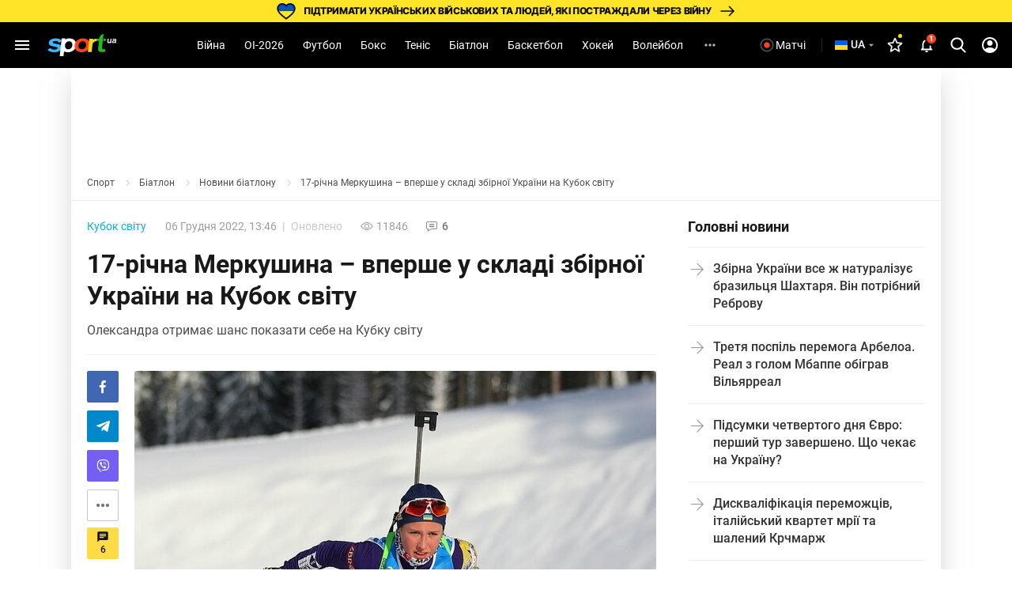

--- FILE ---
content_type: text/html; charset=utf-8
request_url: https://www.google.com/recaptcha/api2/aframe
body_size: 270
content:
<!DOCTYPE HTML><html><head><meta http-equiv="content-type" content="text/html; charset=UTF-8"></head><body><script nonce="QT5QqXHqOT8kOe3MKAQ5dQ">/** Anti-fraud and anti-abuse applications only. See google.com/recaptcha */ try{var clients={'sodar':'https://pagead2.googlesyndication.com/pagead/sodar?'};window.addEventListener("message",function(a){try{if(a.source===window.parent){var b=JSON.parse(a.data);var c=clients[b['id']];if(c){var d=document.createElement('img');d.src=c+b['params']+'&rc='+(localStorage.getItem("rc::a")?sessionStorage.getItem("rc::b"):"");window.document.body.appendChild(d);sessionStorage.setItem("rc::e",parseInt(sessionStorage.getItem("rc::e")||0)+1);localStorage.setItem("rc::h",'1769307442804');}}}catch(b){}});window.parent.postMessage("_grecaptcha_ready", "*");}catch(b){}</script></body></html>

--- FILE ---
content_type: application/javascript
request_url: https://sport.ua/js/orphus.js?v=3930874356
body_size: 4683
content:
(function() {
    var _1 = "5.01";
    var _2 = "!@";
    var hq = "/errors/orphus";
    var _4 = "<!!!>";
    var _5 = "<!!!>";
    var _6 = 60;
    var _7 = 256;
    var _8 = {
        badbrowser: i18n("Ваш браузер устарел."),
        toobig: i18n("Вы выбрали слишком большой объем текста!"),
        thanks: i18n("Спасибо за сотрудничество!"),
        subject: i18n("Орфографическая ошибка"),
        docmsg: i18n("Документ:"),
        intextmsg: i18n("Орфографическая ошибка в тексте:"),
        ifsendmsg: i18n("Послать сообщение об ошибке автору?") + " " + i18n("Браузер останется на той же странице."),
        gohome: i18n("Перейти на домашнюю страницу системы Orphus?"),
        newwin: i18n("Страница откроется в новом окне."),
        name: i18n("Система Orphus"),
        to: i18n("Пользователь Orphus"),
        send: i18n("Отправить"),
        cancel: i18n("Отмена"),
        entercmnt: i18n("Комментарий для автора (необязательно):")
    };
    var _9 = "css";
    var _a = 0;
    var w = window;
    var d = w.document;
    var de = d.documentElement;
    var b = d.body;
    var _f = null;
    var _10 = {};
    var _11 = false;
    var _12 = "";
    var _13 = function() {
        if (_2.substr(0, 1) == "!") {
            _2 = _2.substr(1).replace(/(.)(.)/g, "$2$1");
        }
        d.onkeypress = _17;
        _8.gohome += " " + _8.newwin;
    };
    var _18 = function() {
        var n = 0;
        var _1a = function() {
            if (++n > 20) {
                return;
            }
            w.status = (n % 5) ? _8.thanks : " ";
            setTimeout(_1a, 100);
        };
        _1a();
    };
    var _1b = function(e) {
        e.classList.add("orphus-wrapper");
        if (b.lastChild) {
            b.insertBefore(e, b.lastChild);
        } else {
            b.appendChild(e);
        }
    };
    var _1d = function(_1e) {
        var div = d.createElement("DIV");
        div.innerHTML = "<iframe name=\"" + _1e + "\"></iframe>";
        _1b(div);
        return d.childNodes[0];
    };
    var _20 = function(url, _22, _23) {
        var _24 = "orphus_ifr";
        if (!_f) {
            _f = _1d(_24);
        }
        var f = d.createElement("FORM");
        f.style.position = "absolute";
        f.style.top = "-10000px";
        f.action = hq;
        f.method = "post";
        f.target = _24;
        var _26 = {
            version: _1,
            email: _2,
            to: _8.to,
            subject: _8.subject,
            ref: url,
            c_pre: _22.pre,
            c_sel: _22.text,
            c_suf: _22.suf,
            c_pos: _22.pos,
            c_tag1: _4,
            c_tag2: _5,
            charset: d.charset || d.characterSet || "",
            comment: _23
        };
        for (var k in _26) {
            var h = d.createElement("INPUT");
            h.type = "hidden";
            h.name = k;
            h.value = _26[k];
            f.appendChild(h);
        }
        _1b(f);
        f.submit();
        f.parentNode.removeChild(f);
    };
    var _29 = function() {
        var _2a = 0,
            _2b = 0;
        if (typeof(w.innerWidth) == "number") {
            _2a = w.innerWidth;
            _2b = w.innerHeight;
        } else {
            if (de && (de.clientWidth || de.clientHeight)) {
                _2a = de.clientWidth;
                _2b = de.clientHeight;
            } else {
                if (b && (b.clientWidth || b.clientHeight)) {
                    _2a = b.clientWidth;
                    _2b = b.clientHeight;
                }
            }
        }
        var _2c = 0,
            _2d = 0;
        if (typeof(w.pageYOffset) == "number") {
            _2d = w.pageYOffset;
            _2c = w.pageXOffset;
        } else {
            if (b && (b.scrollLeft || b.scrollTop)) {
                _2d = b.scrollTop;
                _2c = b.scrollLeft;
            } else {
                if (de && (de.scrollLeft || de.scrollTop)) {
                    _2d = de.scrollTop;
                    _2c = de.scrollLeft;
                }
            }
        }
        return {
            w: _2a,
            h: _2b,
            x: _2c,
            y: _2d
        };
    };
    _10.confirm = function(_2e, _2f, _30) {
        var ts = new Date().getTime();
        var _32 = confirm(_8.docmsg + "\n   " + d.location.href + "\n" + _8.intextmsg + "\n   \"" + _2e + "\"\n\n" + _8.ifsendmsg);
        var dt = new Date().getTime() - ts;
        if (_32) {
            _2f("");
        } else {
            if (!_30 && dt < 50) {
                var sv = d.onkeyup;
                d.onkeyup = function(e) {
                    if (!e) {
                        e = window.event;
                    }
                    if (e.keyCode == 17) {
                        d.onkeyup = sv;
                        _10.confirm(_2e, _2f, true);
                    }
                };
            }
        }
    };
    _10.css = function(_36, _37) {
        if (_11) {
            return;
        }
        _11 = true;
        var div = d.createElement("DIV");
        var w = 400;
        if (w > b.clientWidth - 10) {
            w = b.clientWidth - 10;
        }
        div.innerHTML = ""
            + "<div class=\"orphus\"  xmlns=\"http://www.w3.org/1999/html\">"
            + "<button class=\"orphus-close\"><svg width=\"16\" height=\"16\" viewBox=\"0 0 16 16\" fill=\"none\" xmlns=\"http://www.w3.org/2000/svg\"><path d=\"M0 1.6L1.6 0L8 6.4L14.4 0L16 1.6L9.6 8L16 14.4L14.4 16L8 9.6L1.6 16L0 14.4L6.4 8L0 1.6Z\" fill=\"black\" fill-opacity=\"0.38\"/></svg></button>"
            + "<div class=\"orphus-title\" >" + _8.intextmsg + "</div>"
            + "<div class=\"orphus-content\" >..." + _36.replace(_4, "<u style=\"color:rgba(0, 0, 0, 0.8);text-decoration: underline;text-decoration-color: #FF3F0C;\">").replace(_5, "</u>") + "...</div>"
            + "<div class=\"orphus-message-text\" >" + _8.ifsendmsg.replace(/\n/, " ") + "</div>"
            + "<form  class=\"orphus-form\">"
            + "<div class=\"orphus-form-field\" >"
            + "<textarea class=\"orphus-textarea\" type=\"text\" maxlength=\"250\" placeholder=\"" + _8.entercmnt + "\"></textarea>"
            + "</div>"
            + "<div class=\"orphus-buttons\" >"
            + "<input class=\"orphus-button orphus-submit\" type=\"submit\" value=\"" + _8.send + "\" >"
            + "<input class=\"orphus-button orphus-cancel\" type=\"button\" value=\"" + _8.cancel + "\" >"
            + "</div>" + "</form>" + "</div>"
            + "<style>"
            + ".orphus-wrapper * {font-family: 'Roboto', sans-serif;}"
            + ".orphus-wrapper {display: flex;align-items: center; justify-content: center;width: 100vw;height: 100vh;z-index: 10001;position: fixed;background: rgba(0, 0, 0, 0.38);}"
            + ".orphus-close {position: absolute; top: 16px; right: 16px;}"
            + ".orphus {position:relative;background:#FFFFFF; width:" + w + "px; z-index:10001; border: 1px solid #BDBDBD; padding:20px 24px 24px; font-family: Roboto, sans-serif; font-size: 14px; line-height: 22px; color:black;border-radius: 8px;box-shadow: 0 2px 12px rgba(0, 0, 0, 0.16);}"
            + ".orphus-title {font-weight:bold; font-size:18px;line-height: 24px;width: calc(100% - 30px);margin-bottom: 16px;}"
            + ".orphus-content {margin-bottom:24px;color: rgba(0, 0, 0, 0.38);}"
            + ".orphus-message-text {margin-bottom: 16px;font-weight: 500;color: rgba(0, 0, 0, 0.8);}"
            + ".orphus-form {padding:0; margin:0; border:0}"
            + ".orphus-form-field {margin-bottom: 20px;}"
            + ".orphus-textarea {border: 1px solid rgba(0, 0, 0, 0.21); border-radius: 4px;height: 88px; color: rgba(0, 0, 0, 0.38); width: 100%;resize: none;padding: 11px 12px;}"
            + ".orphus-buttons {margin-top: 0px; padding: 0px;display: flex;align-items: center;justify-content: space-between;gap: 8px;}"
            + ".orphus-button {width: 50%;font-size: 14px;font-weight: 500;line-height: 20px;color: rgba(0, 0, 0, 0.7);border-radius: 4px;padding: 8px 0;cursor: pointer;appearance: unset;}"
            + ".orphus-submit {background: #FFDB45;border:none;}"
            + ".orphus-cancel {border: 1px solid rgba(0, 0, 0, 0.12);background: #fff;}"
            + "@media(max-width: 767px) {"
            + ".orphus-wrapper {background: #fff;overflow: auto;}"
            + ".orphus {box-shadow:none;border:none;display: flex; flex-direction: column; width: 100%; height: 100%;border-radius: 0;padding: 16px 16px 0 16px;}"
            + ".orphus-title {font-size: 24px; line-height: 32px;}"
            + ".orphus-content {margin-bottom: 32px;}"
            + ".orphus-buttons {gap:16px;width: calc(100% + 32px);padding: 11px 16px;margin-left: -16px;border-top: 1px solid #EEEEEE}"
            + "}"
            + "</style>"
        _1b(div);
        var _3a = div.getElementsByTagName("input");
        var _txtarea = div.getElementsByTagName("textarea");
        var _close = div.getElementsByClassName("orphus-close");
        var _3b = div.getElementsByTagName("form");
        var t = _txtarea[0];
        var _3d = null;
        var _3e = [];
        var _3f = function() {
            d.onkeydown = _3d;
            _3d = null;
            div.parentNode.removeChild(div);
            for (var i = 0; i < _3e.length; i++) {
                _3e[i][0].style.visibility = _3e[i][1];
            }
            _11 = false;
            _12 = t.value;
        };
        var pos = function(p) {
            var s = {
                x: 0,
                y: 0
            };
            while (p.offsetParent) {
                s.x += p.offsetLeft;
                s.y += p.offsetTop;
                p = p.offsetParent;
            }
            return s;
        };
        setTimeout(function() {
            var w = div.clientWidth;
            var h = div.clientHeight;
            var dim = _29();
            var x = (dim.w - w) / 2 + dim.x;
            if (x < 10) {
                x = 10;
            }
            var y = (dim.h - h) / 2 + dim.y - 10;
            if (y < 10) {
                y = 10;
            }
            div.style.left = "0";
            div.style.top = "0";
            if (navigator.userAgent.match(/MSIE (\d+)/) && RegExp.$1 < 7) {
                var _49 = d.getElementsByTagName("SELECT");
                for (var i = 0; i < _49.length; i++) {
                    var s = _49[i];
                    var p = pos(s);
                    if (p.x > x + w || p.y > y + h || p.x + s.offsetWidth < x || p.y + s.offsetHeight < y) {
                        continue;
                    }
                    _3e[_3e.length] = [s, s.style.visibility];
                    s.style.visibility = "hidden";
                }
            }
            t.value = _12;
            t.focus();
            t.select();
            _3d = d.onkeydown;
            d.onkeydown = function(e) {
                if (!e) {
                    e = window.event;
                }
                if (e.keyCode == 27) {
                    _3f();
                }
            };
            _3b[0].onsubmit = function() {
                _37(t.value);
                _3f();
                _12 = "";
                return false;
            };
            _3a[1].onclick = function() {
                _3f();
            };
            _close[0].onclick = function () {
                _3f();
            }
        }, 10);
        $('.orphus-open').hide();
    };
    var _4e = function(_4f) {
        return ("" + _4f).replace(/[\r\n]+/g, " ").replace(/^\s+|\s+$/g, "");
    };
    var _50 = function() {
        try {
            var _51 = null;
            var _52 = null;
            if (w.getSelection) {
                _52 = w.getSelection();
            } else {
                if (d.getSelection) {
                    _52 = d.getSelection();
                } else {
                    _52 = d.selection;
                }
            }
            var _53 = null;
            if (_52 != null) {
                var pre = "",
                    _51 = null,
                    suf = "",
                    pos = -1;
                if (_52.getRangeAt) {
                    var r = _52.getRangeAt(0);
                    _51 = r.toString();
                    var _58 = d.createRange();
                    _58.setStartBefore(r.startContainer.ownerDocument.body);
                    _58.setEnd(r.startContainer, r.startOffset);
                    pre = _58.toString();
                    var _59 = r.cloneRange();
                    _59.setStart(r.endContainer, r.endOffset);
                    _59.setEndAfter(r.endContainer.ownerDocument.body);
                    suf = _59.toString();
                } else {
                    if (_52.createRange) {
                        var r = _52.createRange();
                        _51 = r.text;
                        var _58 = _52.createRange();
                        _58.moveStart("character", -_6);
                        _58.moveEnd("character", -_51.length);
                        pre = _58.text;
                        var _59 = _52.createRange();
                        _59.moveEnd("character", _6);
                        _59.moveStart("character", _51.length);
                        suf = _59.text;
                    } else {
                        _51 = "" + _52;
                    }
                }
                var p;
                var s = (p = _51.match(/^(\s*)/)) && p[0].length;
                var e = (p = _51.match(/(\s*)$/)) && p[0].length;
                pre = pre + _51.substring(0, s);
                suf = _51.substring(_51.length - e, _51.length) + suf;
                _51 = _51.substring(s, _51.length - e);
                if (_51 == "") {
                    return null;
                }
                return {
                    pre: pre,
                    text: _51,
                    suf: suf,
                    pos: pos
                };
            } else {
                alert(_8.badbrowser);
                return;
            }
        } catch (e) {
            return null;
        }
    };
    var _5d = function() {
        if (!_2 || navigator.appName.indexOf("Netscape") != -1 && eval(navigator.appVersion.substring(0, 1)) < 5) {
            alert(_8.badbrowser);
            return;
        }
        var _63 = _50();
        if (!_63) {
            return;
        }
        with(_63) {
            pre = pre.substring(pre.length - _6, pre.length).replace(/^\S{1,10}\s+/, "");
            suf = suf.substring(0, _6).replace(/\s+\S{1,10}$/, "");
        }
        var _64 = _4e(_63.pre + _4 + _63.text + _5 + _63.suf);
        if (_64.length > _7) {
            alert(_8.toobig);
            window.getSelection().empty();
            return;
        }
        _10[_9](_64, function(_65) {
            _20(d.location.href, _63, _65);
            _18();
        });
    };
    var _17 = function(e) {
        var _67 = 0;
        var we = w.event;
        if (we) {
            _67 = we.keyCode == 10 || (we.keyCode == 13 && we.ctrlKey);
        } else {
            if (e) {
                _67 = (e.which == 10 && e.modifiers == 2) || (e.keyCode == 0 && e.charCode == 106 && e.ctrlKey) || (e.keyCode == 13 && e.ctrlKey);
            }
        }
        if (_67) {
            _5d();
            return false;
        }
    };
    _13();

    document.addEventListener('DOMContentLoaded', function () {
        function removeSpace(item) {
            if(item.innerHTML.trim() === '&nbsp;') {
                item.parentElement.removeChild(item);
            }
        }

        let main = document.querySelector('main.main');
        if(!main) {
            return;
        }

        main.querySelectorAll('*').forEach(function (item) {
            removeSpace(item);
        });
    });

    $(document).ready(function () {
        $(document).on('mouseup touchend touchcancel contextmenu', function() {
            showOrphusButton();
        });

        $(document).on('touchstart', function() {
            $('.orphus-open').hide();
        });

        $('.orphus-open').on('click touchend touchcancel', function () {
            document.dispatchEvent(new KeyboardEvent('keypress', { keyCode: 13, ctrlKey: true }));
            $('.orphus-open').hide();
        });
    })

    function showOrphusButton() {
        $('.orphus-open').hide();

        setTimeout(function () {
            let selection = window.getSelection();
            if(!selection.toString() || !selection.anchorNode.parentElement.closest('main.main')) {
                $('.orphus-open').hide();
                return;
            }

            let selectionRect = selection.getRangeAt(0).getBoundingClientRect();
            let mainWrapperRect = document.querySelector('main.main').getBoundingClientRect();
            let tooltipLeft = document.documentElement.clientWidth > 767 ? selectionRect.right - selectionRect.width / 2 - 12 : selectionRect.right - selectionRect.width / 2 - 16;
            let tooltipTop = selectionRect.top + selectionRect.height + window.pageYOffset;
            let styles = {
                left: tooltipLeft + 'px',
                top: tooltipTop + 'px'
            }
            $('.orphus-open').css(styles);
            $('.orphus-open').show();
        }, 500);
    }
})();

--- FILE ---
content_type: application/javascript
request_url: https://sport.ua/js/unauthorizedUserNotifications.js?v=1100282029
body_size: 757
content:
window.addEventListener('load', function(){
    let showNotifications = document.querySelector('.navbar-notifications__show'),
        notificationsContent = showNotifications.parentElement.querySelector('.notifications__content'),
        closeNotifications = showNotifications.parentElement.querySelector('.notifications__close'),
        notificationsCount = showNotifications.parentElement.querySelector('.navbar-notifications__count'),
        showUserNewsNotification = document.querySelector('.navbar-user-news.unauthorized'),
        userNewsnotificationsContent = showUserNewsNotification.parentElement.querySelector('.notifications__content'),
        userNewscloseNotifications = showUserNewsNotification.parentElement.querySelector('.notifications__close'),
        notificationsTemplate = showNotifications.parentElement.querySelector('.notifications__template');


    if(notificationsTemplate) {
        Cookies.remove('showUnauthorizedNotification');

        let templateCookie = Cookies.get('showTemlateNotification');
        if(templateCookie !== notificationsTemplate.dataset.id && !notificationsContent?.classList.contains('forecasts')) {
            Cookies.remove('showTemlateNotification');
            notificationsCount.style.display = 'flex';
        }
    } else {
        Cookies.remove('showTemlateNotification');

        if(!Cookies.get('showUnauthorizedNotification') && !notificationsContent?.classList.contains('forecasts')) {
            notificationsCount.style.display = 'flex';
            notificationsCount.previousElementSibling?.classList.add('with-counter');
        }
    }

    if(Cookies.get("showForecastNotification") && notificationsContent?.classList.contains('forecasts')) {
        notificationsCount.style.display = 'flex';
    } else if(notificationsContent?.classList.contains('forecasts')) {
        notificationsContent.classList.add('active');
    }

    document.addEventListener('click', function (e) {
            let target = e.target;
            let consent = document.querySelector('.adl_cmp_consent-dialog-module_backdrop');

            if ((!notificationsContent.contains(target) && !showNotifications.contains(target) && !consent?.contains(target)) || closeNotifications.contains(target)) {
                notificationsContent.classList.remove('active');
                showNotifications.classList.remove('active');
            }

            if (showNotifications.contains(target)) {
                if (notificationsTemplate) {
                    let expires = new Date(notificationsTemplate.dataset.disableDate);
                    Cookies.set('showTemlateNotification', notificationsTemplate.dataset.id, {
                        expires,
                        domain: '.sport.ua'
                    });
                    notificationsCount.style.display = 'none';
                    Cookies.remove('showUnauthorizedNotification');
                }

                if (!Cookies.get('showUnauthorizedNotification') && !notificationsTemplate) {
                    Cookies.set('showUnauthorizedNotification', false, {
                        expires: 30,
                        domain: '.sport.ua'
                    });
                    notificationsCount.style.display = 'none';
                    showNotifications.querySelector('.with-counter')?.classList.remove('with-counter');
                    Cookies.remove('showTemlateNotification');
                }
                notificationsContent.classList.toggle('active');
                showNotifications.classList.toggle('active');
                showNotifications.querySelector('.navbar-notifications__icon')?.classList.remove('with-counter');
            }

            if (!userNewsnotificationsContent.contains(target) && !showUserNewsNotification.contains(target) || userNewscloseNotifications.contains(target)) {
                userNewsnotificationsContent.classList.remove('active');
                showUserNewsNotification.classList.remove('active');
            }

            if (showUserNewsNotification.contains(target)) {
                userNewsnotificationsContent.classList.toggle('active');
                showUserNewsNotification.classList.toggle('active');
                if (userNewsnotificationsContent.querySelector('[loading="lazy"][data-src]')) {
                    let lazyImg = userNewsnotificationsContent.querySelector('[loading="lazy"][data-src]');
                    lazyImg.setAttribute('src', lazyImg.dataset.src);
                    lazyImg.removeAttribute('data-src');
                }
            }

            if(target.closest('.notifications__close')) {
                let expires = new Date();
                expires.setHours(expires.getHours() + 12);

                Cookies.set('showForecastNotification', false, {
                    expires,
                    domain: '.sport.ua'
                });
            }
        });
});